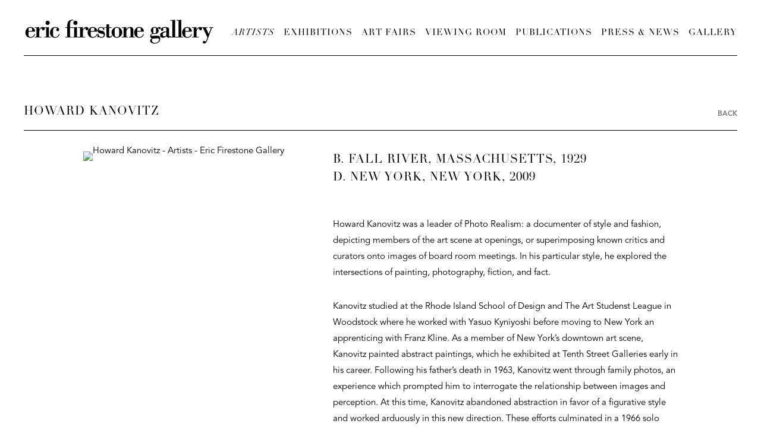

--- FILE ---
content_type: text/html; charset=UTF-8
request_url: https://www.ericfirestonegallery.com/artists/howard-kanovitz
body_size: 49519
content:
    <!DOCTYPE html>
    <html lang="en">
    <head>
        <meta charset='utf-8'>
        <meta content='width=device-width, initial-scale=1.0, user-scalable=yes' name='viewport'>

        
        <link rel="stylesheet" href="https://cdnjs.cloudflare.com/ajax/libs/Swiper/4.4.6/css/swiper.min.css"
              integrity="sha256-5l8WteQfd84Jq51ydHtcndbGRvgCVE3D0+s97yV4oms=" crossorigin="anonymous" />

                    <link rel="stylesheet" href="/build/basicLeftBase.bb0ae74c.css">

        
        
        
        
                    


<title>Howard Kanovitz - Artists - Eric Firestone Gallery</title>

    <link rel="shortcut icon" href="https://s3.amazonaws.com/files.collageplatform.com.prod/image_cache/favicon/application/5c8fedcea5aa2ccf708b4567/d341975c7b8bbad10a9bbf53b26967bd.png">




        
        <link rel="stylesheet" type="text/css" href="/style.6de0b5d987bbe43ca066fa6392a410e2.css"/>


        
            <script type="text/javascript">
        if (!location.hostname.match(/^www\./)) {
          if (['ericfirestonegallery.com'].indexOf(location.hostname) > -1) {
            location.href = location.href.replace(/^(https?:\/\/)/, '$1www.')
          }
        }
    </script>


        <script src="//ajax.googleapis.com/ajax/libs/jquery/1.11.2/jquery.min.js"></script>

        <script src="https://cdnjs.cloudflare.com/ajax/libs/Swiper/4.4.6/js/swiper.min.js"
                integrity="sha256-dl0WVCl8jXMBZfvnMeygnB0+bvqp5wBqqlZ8Wi95lLo=" crossorigin="anonymous"></script>

        <script src="https://cdnjs.cloudflare.com/ajax/libs/justifiedGallery/3.6.5/js/jquery.justifiedGallery.min.js"
                integrity="sha256-rhs3MvT999HOixvXXsaSNWtoiKOfAttIR2dM8QzeVWI=" crossorigin="anonymous"></script>

        <script>window.jQuery || document.write('<script src=\'/build/jquery.8548b367.js\'><\/script>');</script>

                    <script src="/build/runtime.d94b3b43.js"></script><script src="/build/jquery.8548b367.js"></script>
            <script src="/build/jquery.nicescroll.min.js.db5e58ee.js"></script>
            <script src="/build/jquery.lazyload.min.js.32226264.js"></script>
            <script src="/build/vendorJS.fffaa30c.js"></script>
        
        <script src="https://cdnjs.cloudflare.com/ajax/libs/jarallax/1.12.4/jarallax.min.js" integrity="sha512-XiIA4eXSY4R7seUKlpZAfPPNz4/2uzQ+ePFfimSk49Rtr/bBngfB6G/sE19ti/tf/pJ2trUbFigKXFZLedm4GQ==" crossorigin="anonymous" referrerpolicy="no-referrer"></script>

                    <script type="text/javascript">
                var langInUrl = false;
                var closeText = "Close";
                var zoomText = "Zoom";
            </script>
        
        <script type="text/javascript">
                        $(document).ready(function () {
                $('body>#supersized, body>#supersized-loader').remove();
            });
            var screens = {
        'featured-works': {
            masterType: 'imagewithdescription',
            configuration: ["enable_thumbnail_view"]
        },
    };
var frontendParams = {
    currentScreen: null,
};


        </script>

                    <script src="/build/headerCompiledJS.3b1cf68a.js"></script>
        
        
        <script src="/build/frontendBase.4818ec01.js"></script>

        
                    <!-- Global site tag (gtag.js) - Google Analytics -->
<script async src="https://www.googletagmanager.com/gtag/js?id=UA-166276131-1"></script>
<script>
  window.dataLayer = window.dataLayer || [];
  function gtag(){dataLayer.push(arguments);}
  gtag('js', new Date());

  gtag('config', 'UA-166276131-1');
</script>
        
        
                    <script type="text/javascript" src="/scripts.a9ae7d024aac326e5de7d8138680866c.js"></script>

                <script src="https://www.recaptcha.net/recaptcha/api.js?render=6LfIL6wZAAAAAPw-ECVAkdIFKn-8ZQe8-N_5kUe8"></script>
    </head>
    <body data-email-protected=""
          data-section-key="artists"
          data-section-id="581b86fd87aa2cd15c06d1c4"
         class="
            ada-compliance                        s-artists            detail-page            
        ">
                    <a href="#contentWrapper" id="skipToContent">Skip to content</a>
                <input type="hidden" value="" id="email-protected-header"/>
        <input type="hidden" value="" id="email-protected-description"/>
        <input type="hidden" value="First Name" id="email-protected-first-name-field-text"/>
        <input type="hidden" value="Last Name" id="email-protected-last-name-field-text"/>
        <input type="hidden" value="Email" id="email-protected-email-field-text"/>
        <input type="hidden" value="Subscribe" id="email-protected-subscribe-button-text"/>

                    <header class='main-header
                '>
                <div class='container'>
                    <a class='logo' href='/'><img itemprop="image" class="alt-standard" alt="Eric Firestone Gallery" src="https://s3.amazonaws.com/files.collageplatform.com.prod/application/5c8fedcea5aa2ccf708b4567/fb48a76f4381c2ed73a684e20fbc2a13.png" width="320"/></a><nav class='main'><a href="/artists/c/represented-artists" class="active">Artists</a><a href="/exhibitions">Exhibitions</a><a href="/art-fairs">Art Fairs</a><a href="https://viewingroom.ericfirestonegallery.com" target="_blank">Viewing Room</a><a href="/publications">Publications</a><a href="/press-news/c/press">Press &amp; News</a><a href="/gallery">Gallery</a></nav><nav class='languages'></nav><div class="mobile-menu-wrapper"><nav class='mobile'><a class="menu" href="#">Menu</a><div class="navlinks"><a href="/artists/c/represented-artists" class="active">Artists</a><a href="/exhibitions">Exhibitions</a><a href="/art-fairs">Art Fairs</a><a href="https://viewingroom.ericfirestonegallery.com" target="_blank">Viewing Room</a><a href="/publications">Publications</a><a href="/press-news/c/press">Press &amp; News</a><a href="/gallery">Gallery</a></div></nav></div>
                </div>
            </header>
                <div id="contentWrapper" tabindex="-1" class="contentWrapper">
                        


  
            <section id='biography'>
                                                                                            <div id='screen-biography'>
                    




                                                                        
<div class="container page-header-container"><header class="section-header divider page-header
                    
                                                            "><div class='item-header'><h1>Howard Kanovitz</h1></div><span class='links'><a href='/' class="link-back back-link back">Back</a></span></header></div>
                                                                            <div class='clearfix iterable text-one-column-with-image'>
                <div class='container'>
                                    <div class="image">
                                                                                                                                                    <img alt='Howard Kanovitz - Artists - Eric Firestone Gallery' itemprop="image"
                             src='https://static-assets.artlogic.net/w_500,h_500,c_limit/exhibit-e/5c8fedcea5aa2ccf708b4567/48a459ddd8b39f5c0e89884f89dcb1f9.jpeg'
                                                             >
                        <div class='caption'></div>
                                                                    </div>
                                        <div class='text paragraph-styling'>
                        <div class="container">
                                                    <p><u><em><strong>B. FALL RIVER, MASSACHUSETTS, 1929<br />
D. NEW YORK, NEW YORK, 2009</strong></em></u></p>

<p>Howard Kanovitz was a leader of Photo Realism: a documenter of style and fashion, depicting members of the art scene at openings, or superimposing known critics and curators onto images of board room meetings. In his particular style, he explored the intersections of painting, photography, fiction, and fact.</p>

<p>Kanovitz studied at the Rhode Island School of Design and The Art Studenst League in Woodstock where he worked with Yasuo Kyniyoshi before moving to New York an apprenticing with Franz Kline. As a member of New York&rsquo;s downtown art scene, Kanovitz painted abstract paintings, which he exhibited at Tenth Street Galleries early in his career. Following his father&rsquo;s death in 1963, Kanovitz went through family photos, an experience which prompted him to interrogate the relationship between images and perception. At this time, Kanovitz abandoned abstraction in favor of a figurative style and worked arduously in this new direction. These efforts culminated in a 1966 solo exhibition at the Jewish Museum, securing his place as a leader of Photo Realism among artists such as Larry Rivers, Alex Katz, and Chuck Close.</p>

<p>His photo based, representational paintings exhibited at the Jewish Museum show were the first to be called &ldquo;photo-realist&rdquo; and shocked many in the art community prompting a symposium which was held at the New York Studio School for &ldquo;downtown artists&rdquo; to weigh in on this perennial &ldquo;hot topic&rdquo;, newly addressed by one of their own.</p>
                        
                                                                                                    </div>
                    </div>
                </div>
            </div>
                                                            <div class='clearfix iterable text-one-column-with-image image-on-right'>
                <div class='container'>
                                    <div class="image">
                                                                                                                                                    <img alt='Howard Kanovitz - Artists - Eric Firestone Gallery' itemprop="image"
                             src='https://static-assets.artlogic.net/w_500,h_500,c_limit/exhibit-e/5c8fedcea5aa2ccf708b4567/5c580186e6157e53fc05093fede117fb.jpeg'
                                                             >
                        <div class='caption'></div>
                                                                    </div>
                                        <div class='text paragraph-styling'>
                        <div class="container">
                                                    <p>Kanovitz first began using airbrush in 1967, giving his paintings a feeling of photographic perfection. Cut out figures created using this precisionist technique were placed in the viewers space, often in front of Kanovitz&rsquo;s painted canvas depicting the luminaries of the art world of the time. This type of installation was the centerpiece in the first of several Waddell Gallery shows.</p>

<p>Kanovitz has been the subject of many solo museum shows internationally and his work is collected by institutions such as the Whitney Museum of American Art, Metropolitan Museum of Art, Tate Britain, London, and Museum Moderner Kunst, Vienna.</p>

<p>&nbsp;</p>

<p>&nbsp;</p>
                        
                                                                                                    </div>
                    </div>
                </div>
            </div>
                        </div>

                    </section>
                    <section id='featured-works'>
                                            

                        
<div id="multiple-slider-container"><div id="screen-featured-works"><div id="featured-works"><div class="container"><header class='section-header  divider '><div class="container"><h4>Images</h4><nav class='slider-features '><a class='featured-works ajax active-default                 active'
                   data-target="#slider-container"
                   data-view="slider"
                   data-screen="featured-works"
                   data-urls="/artists/howard-kanovitz/featured-works?view=slider"
                   href="/artists/howard-kanovitz/featured-works?view=slider"
                                                               
                                            data-lang-en="/artists/howard-kanovitz/featured-works?view=slider"
                        
                                   ><span>Featured Works</span></a><a class='ajax link-thumbnails'
                   data-target="#slider-container"
                   data-view="thumbnails"
                   data-screen="featured-works"
                   data-urls="/artists/howard-kanovitz/featured-works?view=thumbnails"
                    href="/artists/howard-kanovitz/featured-works?view=thumbnails"
                                                                
                                            data-lang-en="/artists/howard-kanovitz/featured-works?view=thumbnails"
                        
                ><span>Thumbnails</span></a></nav></div></header></div><div id='slider-container'>
 
                        <div id='screen-featured-works' >
                    
            
                            <div class='container
                    '>
            
                                        <div id='featured-works-container'>
            <div class='
                slider                                 full-slider
                
                                '
                            >

            
                            <div data-screen="featured-works"
     class='fader-items
     
               bx-preload
          '
    >
                                                                                            <div class='slide'>
    <div class="slide-wrapper">
    
                            <figure class="">
                <img
        class='
            enlarge                                    bx-image        '
                                                data-href="/artists/howard-kanovitz/featured-works?view=enlarge"
                            data-slide='1'
        data-src='https://static-assets.artlogic.net/w_1600,h_960,c_limit/exhibit-e/5c8fedcea5aa2ccf708b4567/d3b8cf6a880dd75226ff023e081b0dfc.png'        data-enlarge='https://static-assets.artlogic.net/w_2400,h_2400,c_limit/exhibit-e/5c8fedcea5aa2ccf708b4567/d3b8cf6a880dd75226ff023e081b0dfc.png'                alt='Howard Kanovitz, The Drinks, 1966'
        tabindex="0"        >
            </figure>
        
        <figcaption>
            <p class="artwork-artistname">Howard Kanovitz</p>

<p class="artwork-title">The Drinks<span class="artwork-year">, 1966</span></p>

<p>liquitex polymer acrylic on canvas</p>

<p>34h x 44w in<br />
86.36h x 111.76w cm</p>
                                                    <div class="links">
                                                                <a class="inquire"
   data-href="/artists/howard-kanovitz/featured-works?view=inquire&amp;image=5f1481153ac13854213d24cb&amp;sliderName=featured-works&amp;sliderPosition=1" href="#">
    Inquire
</a>

                                    </div>
                    </figcaption>
            </div>
</div>
                                                                                                <div class='slide'>
    <div class="slide-wrapper">
    
                            <figure class="">
                <img
        class='
            enlarge                                    bx-image        '
                                                data-href="/artists/howard-kanovitz/featured-works?view=enlarge"
                            data-slide='2'
        data-src='https://static-assets.artlogic.net/w_1600,h_960,c_limit/exhibit-e/5c8fedcea5aa2ccf708b4567/45ec89859550efb01cab3ee447ff94ad.jpeg'        data-enlarge='https://static-assets.artlogic.net/w_2400,h_2400,c_limit/exhibit-e/5c8fedcea5aa2ccf708b4567/45ec89859550efb01cab3ee447ff94ad.jpeg'                alt='Howard Kanovitz, Nude Greek, 1965'
        tabindex="0"        >
            </figure>
        
        <figcaption>
            <p class="artwork-artistname">Howard Kanovitz</p>

<p class="artwork-title">Nude Greek<span class="artwork-year">, 1965</span></p>

<p>acrylic on linen</p>

<p>62h x 38w in<br />
157.48h x 96.52w cm</p>

<p>HKA006</p>
                                                    <div class="links">
                                                                <a class="inquire"
   data-href="/artists/howard-kanovitz/featured-works?view=inquire&amp;image=5cc4b39d4cd75020631699f2&amp;sliderName=featured-works&amp;sliderPosition=1" href="#">
    Inquire
</a>

                                    </div>
                    </figcaption>
            </div>
</div>
                                                                                                <div class='slide'>
    <div class="slide-wrapper">
    
                            <figure class="">
                <img
        class='
            enlarge                                    bx-image        '
                                                data-href="/artists/howard-kanovitz/featured-works?view=enlarge"
                            data-slide='3'
        data-src='https://static-assets.artlogic.net/w_1600,h_960,c_limit/exhibit-e/5c8fedcea5aa2ccf708b4567/2671b8e01f11392257c1685285b77e72.jpeg'        data-enlarge='https://static-assets.artlogic.net/w_2400,h_2400,c_limit/exhibit-e/5c8fedcea5aa2ccf708b4567/2671b8e01f11392257c1685285b77e72.jpeg'                alt='Howard Kanovitz, Black &amp;amp;amp; White Dog, 1965-66'
        tabindex="0"        >
            </figure>
        
        <figcaption>
            <p class="artwork-artistname">Howard Kanovitz</p>

<p class="artwork-title">Black &amp; White Dog<span class="artwork-year">, 1965-66</span></p>

<p>acrylic on canvas</p>

<p>65 1/4h x 51 1/4w in<br />
165.74h x 130.18w cm</p>

<p>HKA058</p>
                                                    <div class="links">
                                                                <a class="inquire"
   data-href="/artists/howard-kanovitz/featured-works?view=inquire&amp;image=5ff624a8de536c59473f6562&amp;sliderName=featured-works&amp;sliderPosition=1" href="#">
    Inquire
</a>

                                    </div>
                    </figcaption>
            </div>
</div>
                                                                                                <div class='slide'>
    <div class="slide-wrapper">
    
                            <figure class="">
                <img
        class='
            enlarge                                    bx-image        '
                                                data-href="/artists/howard-kanovitz/featured-works?view=enlarge"
                            data-slide='4'
        data-src='https://static-assets.artlogic.net/w_3200,h_1920,c_limit/exhibit-e/5c8fedcea5aa2ccf708b4567/1d5afa7bccea40802fb61d2de59158d8.jpeg'        data-srcset="https://static-assets.artlogic.net/w_1600,h_960,c_limit/exhibit-e/5c8fedcea5aa2ccf708b4567/1d5afa7bccea40802fb61d2de59158d8.jpeg 1x, https://static-assets.artlogic.net/w_3200,h_1920,c_limit/exhibit-e/5c8fedcea5aa2ccf708b4567/1d5afa7bccea40802fb61d2de59158d8.jpeg 2x"        data-enlarge='https://static-assets.artlogic.net/w_2400,h_2400,c_limit/exhibit-e/5c8fedcea5aa2ccf708b4567/1d5afa7bccea40802fb61d2de59158d8.jpeg'                alt='Howard Kanovitz, Three Mile Harbor, 1990'
        tabindex="0"        >
            </figure>
        
        <figcaption>
            <p class="artwork-artistname">Howard Kanovitz</p>

<p class="artwork-title">Three Mile Harbor<span class="artwork-year">, 1990</span></p>

<p>acrylic on canvas board and wood construction</p>

<p>32 1/4h x 34 1/4w x 3 1/2d in<br />
81.92h x 87w x 8.89d cm</p>

<p>HKA061</p>
                                                    <div class="links">
                                                                <a class="inquire"
   data-href="/artists/howard-kanovitz/featured-works?view=inquire&amp;image=5cc4b39d4cd75020631699e4&amp;sliderName=featured-works&amp;sliderPosition=1" href="#">
    Inquire
</a>

                                    </div>
                    </figcaption>
            </div>
</div>
                                                                                                <div class='slide'>
    <div class="slide-wrapper">
    
                            <figure class="">
                <img
        class='
            enlarge                                    bx-image        '
                                                data-href="/artists/howard-kanovitz/featured-works?view=enlarge"
                            data-slide='5'
        data-src='https://static-assets.artlogic.net/w_1600,h_960,c_limit/exhibit-e/5c8fedcea5aa2ccf708b4567/fcee01d1062170a488934863116334d7.jpeg'        data-enlarge='https://static-assets.artlogic.net/w_2400,h_2400,c_limit/exhibit-e/5c8fedcea5aa2ccf708b4567/fcee01d1062170a488934863116334d7.jpeg'                alt='Howard Kanovitz, Untitled (Study for Women on Sofa), 1977'
        tabindex="0"        >
            </figure>
        
        <figcaption>
            <p class="artwork-artistname">Howard Kanovitz</p>

<p class="artwork-title">Untitled (Study for Women on Sofa)<span class="artwork-year">, 1977</span></p>

<p>pastel and collage on paper</p>

<p>19 3/4h x 25 1/2w in<br />
50.17h x 64.77w cm</p>
                                                    <div class="links">
                                                                <a class="inquire"
   data-href="/artists/howard-kanovitz/featured-works?view=inquire&amp;image=5f1481153ac13854213d24c9&amp;sliderName=featured-works&amp;sliderPosition=1" href="#">
    Inquire
</a>

                                    </div>
                    </figcaption>
            </div>
</div>
                                                                                                <div class='slide'>
    <div class="slide-wrapper">
    
                            <figure class="">
                <img
        class='
            enlarge                                    bx-image        '
                                                data-href="/artists/howard-kanovitz/featured-works?view=enlarge"
                            data-slide='6'
        data-src='https://static-assets.artlogic.net/w_1600,h_960,c_limit/exhibit-e/5c8fedcea5aa2ccf708b4567/033f3eee05475781c09720a21792c6a4.jpeg'        data-enlarge='https://static-assets.artlogic.net/w_2400,h_2400,c_limit/exhibit-e/5c8fedcea5aa2ccf708b4567/033f3eee05475781c09720a21792c6a4.jpeg'                alt='Howard Kanovitz, The Bather, 1964'
        tabindex="0"        >
            </figure>
        
        <figcaption>
            <p class="artwork-artistname">Howard Kanovitz</p>

<p class="artwork-title">The Bather<span class="artwork-year">, 1964</span></p>

<p>acrylic on canvas</p>

<p>36h x 30 1/8w in<br />
91.44h x 76.52w cm</p>

<p>HKA063</p>
                                                    <div class="links">
                                                                <a class="inquire"
   data-href="/artists/howard-kanovitz/featured-works?view=inquire&amp;image=5cc4b39d4cd75020631699e2&amp;sliderName=featured-works&amp;sliderPosition=1" href="#">
    Inquire
</a>

                                    </div>
                    </figcaption>
            </div>
</div>
                                                                                                <div class='slide'>
    <div class="slide-wrapper">
    
                            <figure class="">
                <img
        class='
            enlarge                                    bx-image        '
                                                data-href="/artists/howard-kanovitz/featured-works?view=enlarge"
                            data-slide='7'
        data-src='https://static-assets.artlogic.net/w_1600,h_960,c_limit/exhibit-e/5c8fedcea5aa2ccf708b4567/6b3ef1681192a62d6b973d8811d32434.JPG'        data-enlarge='https://static-assets.artlogic.net/w_2400,h_2400,c_limit/exhibit-e/5c8fedcea5aa2ccf708b4567/6b3ef1681192a62d6b973d8811d32434.JPG'                alt='Howard Kanovitz, #33 Wolf Johnson, 1969'
        tabindex="0"        >
            </figure>
        
        <figcaption>
            <p class="artwork-artistname">Howard Kanovitz</p>

<p class="artwork-title">#33 Wolf Johnson<span class="artwork-year">, 1969</span></p>

<p>polymer acrylic on homosote</p>

<p>53 3/4h x 16 3/4w in<br />
136.53h x 42.55w cm</p>

<p>HKA030</p>
                                                    <div class="links">
                                                                <a class="inquire"
   data-href="/artists/howard-kanovitz/featured-works?view=inquire&amp;image=5cc4b39d4cd75020631699ec&amp;sliderName=featured-works&amp;sliderPosition=1" href="#">
    Inquire
</a>

                                    </div>
                    </figcaption>
            </div>
</div>
                                                                                                <div class='slide'>
    <div class="slide-wrapper">
    
                            <figure class="">
                <img
        class='
            enlarge                                    bx-image        '
                                                data-href="/artists/howard-kanovitz/featured-works?view=enlarge"
                            data-slide='8'
        data-src='https://static-assets.artlogic.net/w_1600,h_960,c_limit/exhibit-e/5c8fedcea5aa2ccf708b4567/6b8ed61d2f6890999e32096e70cd0547.jpg'        data-enlarge='https://static-assets.artlogic.net/w_2400,h_2400,c_limit/exhibit-e/5c8fedcea5aa2ccf708b4567/6b8ed61d2f6890999e32096e70cd0547.jpg'                alt='Howard Kanovitz, &amp;#039;Pistol&amp;#039; Pete Maravich, 1969'
        tabindex="0"        >
            </figure>
        
        <figcaption>
            <p class="artwork-artistname">Howard Kanovitz</p>

<p class="artwork-title">&#39;Pistol&#39; Pete Maravich<span class="artwork-year">, 1969</span></p>

<p>laminated canvas on wood and acrylic</p>

<p>80 in height, including pedestal</p>

<p>HKA032</p>
                                                    <div class="links">
                                                                <a class="inquire"
   data-href="/artists/howard-kanovitz/featured-works?view=inquire&amp;image=5cc4b39d4cd75020631699ea&amp;sliderName=featured-works&amp;sliderPosition=1" href="#">
    Inquire
</a>

                                    </div>
                    </figcaption>
            </div>
</div>
                                                                                                <div class='slide'>
    <div class="slide-wrapper">
    
                            <figure class="">
                <img
        class='
            enlarge                                    bx-image        '
                                                data-href="/artists/howard-kanovitz/featured-works?view=enlarge"
                            data-slide='9'
        data-src='https://static-assets.artlogic.net/w_1600,h_960,c_limit/exhibit-e/5c8fedcea5aa2ccf708b4567/f662d6d0a7d39f04bdf54ef40994345b.png'        data-enlarge='https://static-assets.artlogic.net/w_2400,h_2400,c_limit/exhibit-e/5c8fedcea5aa2ccf708b4567/f662d6d0a7d39f04bdf54ef40994345b.png'                alt='Howard Kanovitz, Mike Maloy, 1969'
        tabindex="0"        >
            </figure>
        
        <figcaption>
            <p class="artwork-artistname">Howard Kanovitz</p>

<p class="artwork-title">Mike Maloy<span class="artwork-year">, 1969</span></p>

<p>laminated canvas on wood and acrylic</p>

<p>80 in height, including pedestal</p>

<p>HKA033</p>
                                                    <div class="links">
                                                                <a class="inquire"
   data-href="/artists/howard-kanovitz/featured-works?view=inquire&amp;image=5cc4b39d4cd75020631699e8&amp;sliderName=featured-works&amp;sliderPosition=1" href="#">
    Inquire
</a>

                                    </div>
                    </figcaption>
            </div>
</div>
                                                                                                <div class='slide'>
    <div class="slide-wrapper">
    
                            <figure class="">
                <img
        class='
            enlarge                                    bx-image        '
                                                data-href="/artists/howard-kanovitz/featured-works?view=enlarge"
                            data-slide='10'
        data-src='https://static-assets.artlogic.net/w_1600,h_960,c_limit/exhibit-e/5c8fedcea5aa2ccf708b4567/108ea5f648097291794391e2a55e8ce3.png'        data-enlarge='https://static-assets.artlogic.net/w_2400,h_2400,c_limit/exhibit-e/5c8fedcea5aa2ccf708b4567/108ea5f648097291794391e2a55e8ce3.png'                alt='Howard Kanovitz, Rick Mount, 1969'
        tabindex="0"        >
            </figure>
        
        <figcaption>
            <p class="artwork-artistname">Howard Kanovitz</p>

<p class="artwork-title">Rick Mount<span class="artwork-year">, 1969</span></p>

<p>laminated canvas on wood and acrylic</p>

<p>80 in height, including pedestal</p>

<p>HKA034</p>
                                                    <div class="links">
                                                                <a class="inquire"
   data-href="/artists/howard-kanovitz/featured-works?view=inquire&amp;image=5cc4b39d4cd75020631699e6&amp;sliderName=featured-works&amp;sliderPosition=1" href="#">
    Inquire
</a>

                                    </div>
                    </figcaption>
            </div>
</div>
                </div>
            
                        </div>
            </div>
                    </div>
        
                </div>
    
        </div>
</div>
</div>
</div>



                                    </section>
                    <section id='associations'>
                                        <div class='associations fixed-font'>
                                                                <div id="related-exhibitions">
                        <div id='exhibitions' class="associations">
                                                                                                                                                                                        <div class="associations ">

    
        
        
                                                                    
                    
<div id="exhibitions-grid" class='grid-container custom-grid-container custom-grid'>
            





<div class="container "><header class="section-header divider
                    custom-grid
                                                            "><h4>Exhibitions</h4></header></div>
    
    <div id="" class='container fixed-font custom-grid'><div class='entry'>
                                                                        <a href='/exhibitions/loft-generation-painting-in-new-york-1960s-80s'>
                                                                <div class="placeholder">
                        <div class="image">
                                                            <img itemprop="image"  alt='Loft Generation: Painting in New York, 1960s–80s'
                                     src='https://static-assets.artlogic.net/w_600,h_460,c_lfill/exhibit-e/5c8fedcea5aa2ccf708b4567/9cf4bf9773851db2e8ff82991ff1426b.jpeg' srcset="https://static-assets.artlogic.net/w_300,h_230,c_lfill/exhibit-e/5c8fedcea5aa2ccf708b4567/9cf4bf9773851db2e8ff82991ff1426b.jpeg 1x, https://static-assets.artlogic.net/w_600,h_460,c_lfill/exhibit-e/5c8fedcea5aa2ccf708b4567/9cf4bf9773851db2e8ff82991ff1426b.jpeg 2x"
                                     class="rollover-image-out">
                                                                                    </div>
                    </div>
                                                                                                                                                                                                                                                                                                                        <div class="titles" data-categories="New York City">
                    <div class="title">Loft Generation: Painting in New York, 1960s–80s</div>

                    
                                            <span class="subtitle">40 Great Jones Street | New York, NY</span>
                                                                                                                            <span class="date">
                                March 22 – April 27, 2024
                            </span>
                                                                                                                                                                                                                                                                                                                                                                            </div>
                                                                                                                                                                                                                </a>                                                                                        </div><div class='entry'>
                                                                        <a href='/exhibitions/13-american-artists-a-celebration-of-historic-work'>
                                                                <div class="placeholder">
                        <div class="image">
                                                            <img itemprop="image"  alt='13 American Artists: A Celebration of Historic Work'
                                     src='https://static-assets.artlogic.net/w_600,h_460,c_lfill/exhibit-e/5c8fedcea5aa2ccf708b4567/5b7f8ff1d6a907f667079b03403e373f.jpeg' srcset="https://static-assets.artlogic.net/w_300,h_230,c_lfill/exhibit-e/5c8fedcea5aa2ccf708b4567/5b7f8ff1d6a907f667079b03403e373f.jpeg 1x, https://static-assets.artlogic.net/w_600,h_460,c_lfill/exhibit-e/5c8fedcea5aa2ccf708b4567/5b7f8ff1d6a907f667079b03403e373f.jpeg 2x"
                                     class="rollover-image-out">
                                                                                    </div>
                    </div>
                                                                                                                                                                                                                                                                                                                        <div class="titles" data-categories="New York City">
                    <div class="title">13 American Artists: A Celebration of Historic Work</div>

                    
                                            <span class="subtitle"></span>
                        <span
                                class="subtitle subtitle2">40 Great Jones Street | New York, NY</span>                                                                                                    <span class="date">
                                April 29 – July 17, 2021
                            </span>
                                                                                                                                                                                                                                                                                                                                                                            </div>
                                                                                                                                                                                                                </a>                                                                                        </div><div class='entry'>
                                                                        <a href='/exhibitions/go-figure'>
                                                                <div class="placeholder">
                        <div class="image">
                                                            <img itemprop="image"  alt='Go Figure!'
                                     src='https://static-assets.artlogic.net/w_600,h_460,c_lfill/exhibit-e/5c8fedcea5aa2ccf708b4567/1ef3ff9780a9075c74e322886c77ed55.jpeg' srcset="https://static-assets.artlogic.net/w_300,h_230,c_lfill/exhibit-e/5c8fedcea5aa2ccf708b4567/1ef3ff9780a9075c74e322886c77ed55.jpeg 1x, https://static-assets.artlogic.net/w_600,h_460,c_lfill/exhibit-e/5c8fedcea5aa2ccf708b4567/1ef3ff9780a9075c74e322886c77ed55.jpeg 2x"
                                     class="rollover-image-out">
                                                                                    </div>
                    </div>
                                                                                                                                                                                                                                                                                                                        <div class="titles" data-categories="East Hampton">
                    <div class="title">Go Figure!</div>

                    
                                            <span class="subtitle">Curated by Beth Rudin DeWoody</span>
                        <span
                                class="subtitle subtitle2">Eric Firestone Gallery | East Hampton, NY</span>                                                                                                    <span class="date">
                                May 25 – June 22, 2019
                            </span>
                                                                                                                                                                                                                                                                                                                                                                            </div>
                                                                                                                                                                                                                </a>                                                                                        </div><div class='entry'>
                                                                        <a href='/exhibitions/montauk-highway-ii-postwar-abstraction-in-the-hamptons'>
                                                                <div class="placeholder">
                        <div class="image">
                                                            <img itemprop="image"  alt='Montauk Highway II: Postwar Abstraction in the Hamptons'
                                     src='https://static-assets.artlogic.net/w_600,h_460,c_lfill/exhibit-e/5c8fedcea5aa2ccf708b4567/5604a82ddb36fa7a3d937e601092dd0f.jpeg' srcset="https://static-assets.artlogic.net/w_300,h_230,c_lfill/exhibit-e/5c8fedcea5aa2ccf708b4567/5604a82ddb36fa7a3d937e601092dd0f.jpeg 1x, https://static-assets.artlogic.net/w_600,h_460,c_lfill/exhibit-e/5c8fedcea5aa2ccf708b4567/5604a82ddb36fa7a3d937e601092dd0f.jpeg 2x"
                                     class="rollover-image-out">
                                                                                    </div>
                    </div>
                                                                                                                                                                                                                                                                                                                        <div class="titles" data-categories="East Hampton">
                    <div class="title">Montauk Highway II: Postwar Abstraction in the Hamptons</div>

                    
                                            <span class="subtitle">Eric Firestone Gallery | East Hampton, NY</span>
                                                                                                                            <span class="date">
                                August 4 – September 23, 2018
                            </span>
                                                                                                                                                                                                                                                                                                                                                                            </div>
                                                                                                                                                                                                                </a>                                                                                        </div><div class='entry'>
                                                                        <a href='/exhibitions/season-opener'>
                                                                <div class="placeholder">
                        <div class="image">
                                                            <img itemprop="image"  alt='Season Opener'
                                     src='https://static-assets.artlogic.net/w_600,h_460,c_lfill/exhibit-e/5c8fedcea5aa2ccf708b4567/a66ab9b1023e25a95b0b15dc69f7dc86.jpeg' srcset="https://static-assets.artlogic.net/w_300,h_230,c_lfill/exhibit-e/5c8fedcea5aa2ccf708b4567/a66ab9b1023e25a95b0b15dc69f7dc86.jpeg 1x, https://static-assets.artlogic.net/w_600,h_460,c_lfill/exhibit-e/5c8fedcea5aa2ccf708b4567/a66ab9b1023e25a95b0b15dc69f7dc86.jpeg 2x"
                                     class="rollover-image-out">
                                                                                    </div>
                    </div>
                                                                                                                                                                                                                                                                                                                        <div class="titles" data-categories="East Hampton">
                    <div class="title">Season Opener</div>

                    
                                            <span class="subtitle">Eric Firestone Gallery | East Hampton, NY</span>
                                                                                                                            <span class="date">
                                May 26 – June 18, 2017
                            </span>
                                                                                                                                                                                                                                                                                                                                                                            </div>
                                                                                                                                                                                                                </a>                                                                                        </div></div>
</div>
    

</div>
                        </div>
                    </div>
                                                                                <div id="related-news">
                        <div id='news' class="associations centered">
                                                                                                                                                                                        <div class="associations">
            <div id="news-list" class='list-container'>
    





<div class="container "><header class="section-header divider
                    
                                                            "><h4>Press &amp; News</h4></header></div>
<div class='news container'><div class="list " id=""><div class='entry '><div class="container"><div class="thumbnail"><a href='/press-news/the-new-york-times8'><img itemprop="image" alt='The New York Times'
                                 src='https://static-assets.artlogic.net/w_600,h_460,c_limit/exhibit-e/5c8fedcea5aa2ccf708b4567/95fae6df4c1c41476669be74408f352f.jpeg'
                                 srcset="https://static-assets.artlogic.net/w_300,h_230,c_limit/exhibit-e/5c8fedcea5aa2ccf708b4567/95fae6df4c1c41476669be74408f352f.jpeg 1x, https://static-assets.artlogic.net/w_600,h_460,c_limit/exhibit-e/5c8fedcea5aa2ccf708b4567/95fae6df4c1c41476669be74408f352f.jpeg 2x" ></a></div><div class='info'><h1><a href='/press-news/the-new-york-times8'>
                                                The New York Times
                        </a></h1><h2>Howard Kanovitz, 79, Who Recreated the Real, Dies by Bruce Weber</h2><h3>February 2009</h3><div class='summary paragraph-styling'><p>Howard Kanovitz, a pioneer of the Photo Realism style of painting, which emerged in the 1960s as a reaction against abstraction in general and Abstract Expressionism in particular, died last Monday in Manhattan. He was 79 and lived in Southampton, N.Y.</p></div><div class='links in-text'></div></div></div></div><div class='entry '><div class="container"><div class="thumbnail"><a href='/press-news/the-village-voice'><img itemprop="image" alt='The Village Voice'
                                 src='https://static-assets.artlogic.net/w_600,h_460,c_limit/exhibit-e/5c8fedcea5aa2ccf708b4567/ccb8732e689203d2078bb9b2a35da7f4.jpeg'
                                 srcset="https://static-assets.artlogic.net/w_300,h_230,c_limit/exhibit-e/5c8fedcea5aa2ccf708b4567/ccb8732e689203d2078bb9b2a35da7f4.jpeg 1x, https://static-assets.artlogic.net/w_600,h_460,c_limit/exhibit-e/5c8fedcea5aa2ccf708b4567/ccb8732e689203d2078bb9b2a35da7f4.jpeg 2x" ></a></div><div class='info'><h1><a href='/press-news/the-village-voice'>
                                                The Village Voice
                        </a></h1><h2>Starting Over by Peter Schjeldahl</h2><h3>September 22, 1966</h3><div class='summary paragraph-styling'><p>Howard Kanovitz, like dozens of other paint-intoxicated younger artists, was just beginning to show the results of a long apprenticeship to the master of Action Painting. His generation was a casualty of sudden, messy rectiication of public taste to include Pop and &ldquo;Systemic&rdquo; art &ndash; and of its hysterical aftermath. Not all of the young Expressionists kept their personal balance through this cruel second obscurity; not all of them survived bitterness and self-doubt to start over and to rise again. Which helps explain the peculiar triumphantness of Kanovitz&rsquo;s current exhibition at the Jewish Museum, his first show in four years, because he has done IT with such power, resourcefulness and charm.</p></div><div class='links in-text'></div></div></div></div></div></div></div>

</div>
                        </div>
                    </div>
                                    </div>
    
                    </section>
        

                    </div>
        
<footer class="divider show4col"><div class="container clearfix"><div class='divider'></div><div class='footer-cols'><div class="footer-col1"><p>40 Great Jones Street<br />
New York, New York 10012<br />
Tue&ndash;Sat | 10AM&ndash;6PM<br />
T: 646.998.3727</p></div><div class="footer-col2"><p>4 Great Jones Street, No. 3<br />
New York, New York 10012<br />
Tue&ndash;Sat | By Appointment<br />
T: 917.324.3386</p></div><div class="footer-col3"><p>4 Newtown Lane<br />
East Hampton, New York 11937<br />
Mon&ndash;Sat | 10AM&ndash;6PM<br />
Sun | 10AM&ndash;5PM<br />
T: 631.604.2386</p></div><div class="footer-col4"><p><em>The Garage</em> | 62 Newtown Lane<br />
East Hampton, New York 11937<br />
By Appointment&nbsp;<br />
T: 631.527.7848</p></div></div><div class="footer-social"><a href="https://artdealers.org/gallery/eric-firestone-gallery" target="_blank"><img itemprop="image" src="https://static-assets.artlogic.net/w_200,h_50,c_limit/exhibit-e/5c8fedcea5aa2ccf708b4567/f3ac77efb2a28c9c4f6edac8212c2946.png" alt=""/></a><a href="https://www.instagram.com/ericfirestonegallery/?hl=en" target="_blank"><img itemprop="image" src="https://static-assets.artlogic.net/w_200,h_50,c_limit/exhibit-e/5c8fedcea5aa2ccf708b4567/79cac51eb82dffe03980261e4a8f96fc.png" alt="Follow us on Instagram"/></a></div><span><a href="/site-index" class="footer-siteindex">Site Index</a></span></div></footer>
            <a id="backToTop" href="#top" >Back To Top</a>
            </body>
    </html>


--- FILE ---
content_type: text/css; charset=UTF-8
request_url: https://www.ericfirestonegallery.com/style.6de0b5d987bbe43ca066fa6392a410e2.css
body_size: 53694
content:

.container {
    max-width: 1300px;
}

                        
    
    

    


.custom-grid .entry {
    width: 23.076923076923%;
    margin-right: 2.5641025641026%;
    margin-bottom: 60px;
    display: inline-block;
    vertical-align: top;
}


.custom-grid .entry:nth-child(4n+4) {
    margin-right: 0;
} 

.custom-grid .entry .placeholder {
    padding-top: 76.666666666667%;
    background: inherit;
}

.custom-grid .entry .placeholder .image img {
    max-height: 100%;
    max-width: 100%;
        padding: 0;
        position: absolute;
    top: auto;
    right: auto;
    bottom: 0;
    left: 0;    
    
}


                                            
    


    


.custom-grid-homepage-news .entry {
    width: 31.230769230769%;
    margin-right: 3.1538461538462%;
    margin-bottom: 60px;
    display: inline-block;
    vertical-align: top;
}


.custom-grid-homepage-news .entry:nth-child(3n+3) {
    margin-right: 0;
} 

.custom-grid-homepage-news .entry .placeholder {
    padding-top: 68.965517241379%;
    background: inherit;
}

.custom-grid-homepage-news .entry .placeholder .image img {
    max-height: 100%;
    max-width: 100%;
        padding: 0;
        position: absolute;
    top: auto;
    right: auto;
    bottom: 0;
    left: 0;    
    
}


                                                                                                                                                            
    


    


.custom-grid-publications .entry {
    width: 31.230769230769%;
    margin-right: 3.1538461538462%;
    margin-bottom: 60px;
    display: inline-block;
    vertical-align: top;
}


.custom-grid-publications .entry:nth-child(3n+3) {
    margin-right: 0;
} 

.custom-grid-publications .entry .placeholder {
    padding-top: 100%;
    background: inherit;
}

.custom-grid-publications .entry .placeholder .image img {
    max-height: 100%;
    max-width: 100%;
        padding: 0;
        position: absolute;
    top: auto;
    right: auto;
    bottom: 0;
    left: 0;    
    
}


                                                                                            
    


    


.custom-grid-press .entry {
    width: 23.076923076923%;
    margin-right: 2.5641025641026%;
    margin-bottom: 60px;
    display: inline-block;
    vertical-align: top;
}


.custom-grid-press .entry:nth-child(4n+4) {
    margin-right: 0;
} 

.custom-grid-press .entry .placeholder {
    padding-top: 76.666666666667%;
    background: inherit;
}

.custom-grid-press .entry .placeholder .image img {
    max-height: 100%;
    max-width: 100%;
        padding: 0;
        position: absolute;
    top: auto;
    right: auto;
    bottom: 0;
    left: 0;    
    
}


                                                                                                                                                                                                                    
    
    
    
    

@media all and (max-width: 768px) {

.custom-grid .entry {
    width: 30.769230769231%;
    margin-right: 3.8461538461538%;
    margin-bottom: 60px;
    display: inline-block;
    vertical-align: top;
}

        .custom-grid .entry:nth-child(4n+4){
        margin-right: 3.8461538461538%;
    }
        .custom-grid .entry:nth-child(3n+3){
        margin-right: 3.8461538461538%;
    }
        .custom-grid .entry:nth-child(2n+2){
        margin-right: 3.8461538461538%;
    }
        .custom-grid .entry:nth-child(2n+2){
        margin-right: 3.8461538461538%;
    }
        

.custom-grid .entry:nth-child(3n+3) {
    margin-right: 0;
} 

.custom-grid .entry .placeholder {
    padding-top: 76.666666666667%;
    background: inherit;
}

.custom-grid .entry .placeholder .image img {
    max-height: 100%;
    max-width: 100%;
        padding: 0;
        position: absolute;
    top: auto;
    right: auto;
    bottom: 0;
    left: 0;    
    
}

}

                                            
    

    
    

@media all and (max-width: 768px) {

.custom-grid-homepage-news .entry {
    width: 46.846153846154%;
    margin-right: 6.3076923076923%;
    margin-bottom: 60px;
    display: inline-block;
    vertical-align: top;
}

        .custom-grid-homepage-news .entry:nth-child(3n+3){
        margin-right: 6.3076923076923%;
    }
        .custom-grid-homepage-news .entry:nth-child(2n+2){
        margin-right: 6.3076923076923%;
    }
        .custom-grid-homepage-news .entry:nth-child(2n+2){
        margin-right: 6.3076923076923%;
    }
        .custom-grid-homepage-news .entry:nth-child(2n+2){
        margin-right: 6.3076923076923%;
    }
        

.custom-grid-homepage-news .entry:nth-child(2n+2) {
    margin-right: 0;
} 

.custom-grid-homepage-news .entry .placeholder {
    padding-top: 68.965517241379%;
    background: inherit;
}

.custom-grid-homepage-news .entry .placeholder .image img {
    max-height: 100%;
    max-width: 100%;
        padding: 0;
        position: absolute;
    top: auto;
    right: auto;
    bottom: 0;
    left: 0;    
    
}

}

                                                                                                                                                            
    

    
    

@media all and (max-width: 768px) {

.custom-grid-publications .entry {
    width: 46.846153846154%;
    margin-right: 6.3076923076923%;
    margin-bottom: 60px;
    display: inline-block;
    vertical-align: top;
}

        .custom-grid-publications .entry:nth-child(3n+3){
        margin-right: 6.3076923076923%;
    }
        .custom-grid-publications .entry:nth-child(2n+2){
        margin-right: 6.3076923076923%;
    }
        .custom-grid-publications .entry:nth-child(1n+1){
        margin-right: 6.3076923076923%;
    }
        .custom-grid-publications .entry:nth-child(1n+1){
        margin-right: 6.3076923076923%;
    }
        

.custom-grid-publications .entry:nth-child(2n+2) {
    margin-right: 0;
} 

.custom-grid-publications .entry .placeholder {
    padding-top: 100%;
    background: inherit;
}

.custom-grid-publications .entry .placeholder .image img {
    max-height: 100%;
    max-width: 100%;
        padding: 0;
        position: absolute;
    top: auto;
    right: auto;
    bottom: 0;
    left: 0;    
    
}

}

                                                                                            
    

    
    

@media all and (max-width: 768px) {

.custom-grid-press .entry {
    width: 30.769230769231%;
    margin-right: 3.8461538461538%;
    margin-bottom: 60px;
    display: inline-block;
    vertical-align: top;
}

        .custom-grid-press .entry:nth-child(4n+4){
        margin-right: 3.8461538461538%;
    }
        .custom-grid-press .entry:nth-child(3n+3){
        margin-right: 3.8461538461538%;
    }
        .custom-grid-press .entry:nth-child(1n+1){
        margin-right: 3.8461538461538%;
    }
        .custom-grid-press .entry:nth-child(1n+1){
        margin-right: 3.8461538461538%;
    }
        

.custom-grid-press .entry:nth-child(3n+3) {
    margin-right: 0;
} 

.custom-grid-press .entry .placeholder {
    padding-top: 76.666666666667%;
    background: inherit;
}

.custom-grid-press .entry .placeholder .image img {
    max-height: 100%;
    max-width: 100%;
        padding: 0;
        position: absolute;
    top: auto;
    right: auto;
    bottom: 0;
    left: 0;    
    
}

}

                                                                                                                                                                                                                    
    
    
    
    

@media all and (max-width: 600px) {

.custom-grid .entry {
    width: 46.153846153846%;
    margin-right: 7.6923076923077%;
    margin-bottom: 60px;
    display: inline-block;
    vertical-align: top;
}

        .custom-grid .entry:nth-child(4n+4){
        margin-right: 7.6923076923077%;
    }
        .custom-grid .entry:nth-child(3n+3){
        margin-right: 7.6923076923077%;
    }
        .custom-grid .entry:nth-child(2n+2){
        margin-right: 7.6923076923077%;
    }
        .custom-grid .entry:nth-child(2n+2){
        margin-right: 7.6923076923077%;
    }
        

.custom-grid .entry:nth-child(2n+2) {
    margin-right: 0;
} 

.custom-grid .entry .placeholder {
    padding-top: 76.666666666667%;
    background: inherit;
}

.custom-grid .entry .placeholder .image img {
    max-height: 100%;
    max-width: 100%;
        padding: 0;
        position: absolute;
    top: auto;
    right: auto;
    bottom: 0;
    left: 0;    
    
}

}

                                            
    

    
    

@media all and (max-width: 600px) {

.custom-grid-homepage-news .entry {
    width: 46.846153846154%;
    margin-right: 6.3076923076923%;
    margin-bottom: 60px;
    display: inline-block;
    vertical-align: top;
}

        .custom-grid-homepage-news .entry:nth-child(3n+3){
        margin-right: 6.3076923076923%;
    }
        .custom-grid-homepage-news .entry:nth-child(2n+2){
        margin-right: 6.3076923076923%;
    }
        .custom-grid-homepage-news .entry:nth-child(2n+2){
        margin-right: 6.3076923076923%;
    }
        .custom-grid-homepage-news .entry:nth-child(2n+2){
        margin-right: 6.3076923076923%;
    }
        

.custom-grid-homepage-news .entry:nth-child(2n+2) {
    margin-right: 0;
} 

.custom-grid-homepage-news .entry .placeholder {
    padding-top: 68.965517241379%;
    background: inherit;
}

.custom-grid-homepage-news .entry .placeholder .image img {
    max-height: 100%;
    max-width: 100%;
        padding: 0;
        position: absolute;
    top: auto;
    right: auto;
    bottom: 0;
    left: 0;    
    
}

}

                                                                                                                                                            
    

    
        

@media all and (max-width: 600px) {

.custom-grid-publications .entry {
    width: 100%;
    margin-right: 0%;
    margin-bottom: 60px;
    display: inline-block;
    vertical-align: top;
}

        .custom-grid-publications .entry:nth-child(3n+3){
        margin-right: 0%;
    }
        .custom-grid-publications .entry:nth-child(2n+2){
        margin-right: 0%;
    }
        .custom-grid-publications .entry:nth-child(1n+1){
        margin-right: 0%;
    }
        .custom-grid-publications .entry:nth-child(1n+1){
        margin-right: 0%;
    }
        

.custom-grid-publications .entry:nth-child(1n+1) {
    margin-right: 0;
} 

.custom-grid-publications .entry .placeholder {
    padding-top: 100%;
    background: inherit;
}

.custom-grid-publications .entry .placeholder .image img {
    max-height: 100%;
    max-width: 100%;
        padding: 0;
        position: absolute;
    top: auto;
    right: auto;
    bottom: 0;
    left: 0;    
    
}

}

                                                                                            
    

    
        

@media all and (max-width: 600px) {

.custom-grid-press .entry {
    width: 100%;
    margin-right: 0%;
    margin-bottom: 60px;
    display: inline-block;
    vertical-align: top;
}

        .custom-grid-press .entry:nth-child(4n+4){
        margin-right: 0%;
    }
        .custom-grid-press .entry:nth-child(3n+3){
        margin-right: 0%;
    }
        .custom-grid-press .entry:nth-child(1n+1){
        margin-right: 0%;
    }
        .custom-grid-press .entry:nth-child(1n+1){
        margin-right: 0%;
    }
        

.custom-grid-press .entry:nth-child(1n+1) {
    margin-right: 0;
} 

.custom-grid-press .entry .placeholder {
    padding-top: 76.666666666667%;
    background: inherit;
}

.custom-grid-press .entry .placeholder .image img {
    max-height: 100%;
    max-width: 100%;
        padding: 0;
        position: absolute;
    top: auto;
    right: auto;
    bottom: 0;
    left: 0;    
    
}

}

                                                                                                                                                                                                                    
    
    
    
    

@media all and (max-width: 400px) {

.custom-grid .entry {
    width: 46.153846153846%;
    margin-right: 7.6923076923077%;
    margin-bottom: 60px;
    display: inline-block;
    vertical-align: top;
}

        .custom-grid .entry:nth-child(4n+4){
        margin-right: 7.6923076923077%;
    }
        .custom-grid .entry:nth-child(3n+3){
        margin-right: 7.6923076923077%;
    }
        .custom-grid .entry:nth-child(2n+2){
        margin-right: 7.6923076923077%;
    }
        .custom-grid .entry:nth-child(2n+2){
        margin-right: 7.6923076923077%;
    }
        

.custom-grid .entry:nth-child(2n+2) {
    margin-right: 0;
} 

.custom-grid .entry .placeholder {
    padding-top: 76.666666666667%;
    background: inherit;
}

.custom-grid .entry .placeholder .image img {
    max-height: 100%;
    max-width: 100%;
        padding: 0;
        position: absolute;
    top: auto;
    right: auto;
    bottom: 0;
    left: 0;    
    
}

}

                                            
    

    
    

@media all and (max-width: 400px) {

.custom-grid-homepage-news .entry {
    width: 46.846153846154%;
    margin-right: 6.3076923076923%;
    margin-bottom: 60px;
    display: inline-block;
    vertical-align: top;
}

        .custom-grid-homepage-news .entry:nth-child(3n+3){
        margin-right: 6.3076923076923%;
    }
        .custom-grid-homepage-news .entry:nth-child(2n+2){
        margin-right: 6.3076923076923%;
    }
        .custom-grid-homepage-news .entry:nth-child(2n+2){
        margin-right: 6.3076923076923%;
    }
        .custom-grid-homepage-news .entry:nth-child(2n+2){
        margin-right: 6.3076923076923%;
    }
        

.custom-grid-homepage-news .entry:nth-child(2n+2) {
    margin-right: 0;
} 

.custom-grid-homepage-news .entry .placeholder {
    padding-top: 68.965517241379%;
    background: inherit;
}

.custom-grid-homepage-news .entry .placeholder .image img {
    max-height: 100%;
    max-width: 100%;
        padding: 0;
        position: absolute;
    top: auto;
    right: auto;
    bottom: 0;
    left: 0;    
    
}

}

                                                                                                                                                            
    

    
        

@media all and (max-width: 400px) {

.custom-grid-publications .entry {
    width: 100%;
    margin-right: 0%;
    margin-bottom: 60px;
    display: inline-block;
    vertical-align: top;
}

        .custom-grid-publications .entry:nth-child(3n+3){
        margin-right: 0%;
    }
        .custom-grid-publications .entry:nth-child(2n+2){
        margin-right: 0%;
    }
        .custom-grid-publications .entry:nth-child(1n+1){
        margin-right: 0%;
    }
        .custom-grid-publications .entry:nth-child(1n+1){
        margin-right: 0%;
    }
        

.custom-grid-publications .entry:nth-child(1n+1) {
    margin-right: 0;
} 

.custom-grid-publications .entry .placeholder {
    padding-top: 100%;
    background: inherit;
}

.custom-grid-publications .entry .placeholder .image img {
    max-height: 100%;
    max-width: 100%;
        padding: 0;
        position: absolute;
    top: auto;
    right: auto;
    bottom: 0;
    left: 0;    
    
}

}

                                                                                            
    

    
        

@media all and (max-width: 400px) {

.custom-grid-press .entry {
    width: 100%;
    margin-right: 0%;
    margin-bottom: 60px;
    display: inline-block;
    vertical-align: top;
}

        .custom-grid-press .entry:nth-child(4n+4){
        margin-right: 0%;
    }
        .custom-grid-press .entry:nth-child(3n+3){
        margin-right: 0%;
    }
        .custom-grid-press .entry:nth-child(1n+1){
        margin-right: 0%;
    }
        .custom-grid-press .entry:nth-child(1n+1){
        margin-right: 0%;
    }
        

.custom-grid-press .entry:nth-child(1n+1) {
    margin-right: 0;
} 

.custom-grid-press .entry .placeholder {
    padding-top: 76.666666666667%;
    background: inherit;
}

.custom-grid-press .entry .placeholder .image img {
    max-height: 100%;
    max-width: 100%;
        padding: 0;
        position: absolute;
    top: auto;
    right: auto;
    bottom: 0;
    left: 0;    
    
}

}

                                                                                                                                                                                                    
body { background: #ffffff; color: #000000; }
#overlay, footer { background: #ffffff; }
#overlay .close, a, .private-login input[type="submit"], .screen-nav a, .slider-features a, .section-header a, .private nav a { color: #757575; }
.main-header nav.homepage a:hover, .main-header nav.homepage a.active, #slidecaption a:hover *, a:hover, a:hover *, .grid .entry a:hover span, .private-login input[type="submit"]:hover, .entry a:hover .placeholder, .entry a:hover .thumb, #overlay .close:hover, .main-header nav a:hover, .main-header nav a.active, .screen-nav a.active, .screen-nav a:hover, .screen-nav a:hover *, .slider-features a.active, .slider-features a:hover, .slider-features a:hover *, .section-header a:hover, .section-header a:hover *, .section-header a.active { color: #000000 !important; }
section header, .divider, .news .entry { border-color: #000000; }
.main-header nav a, .homepage .caption h1, .entry .placeholder, .entry .thumb, .list.text-only.entries.fixed-font a .summary, .main-header nav.homepage a, #slidecaption a *, .news .list h1, h1, h1.sectionname, .entries .titles, .entries .title, .grid .titles, .grid .title, h3, .entries .date, .grid .date, .grid .titles .date, .homepage .caption h3, h4, .sectionname { color: #000000; }
.paragraph-styling p { margin-bottom: 2em; }

.artists.home .artwork img{
    max-height:550px;
    max-width:550px;
}

#homefader { pointer-events: none; }



.s-gallery.detail-page #screen-locations .image-module.extended .entry {
    text-align: center;
}


.s-gallery.detail-page .full-width-banner .slide figcaption {
    max-width: 780px;
    margin: 60px auto 80px auto;
}
.s-gallery.detail-page .full-width-banner .slide figcaption p {
    font-size: 20px;
    line-height: 1.8;
}



.s-gallery.detail-page .full-width-banner.custom-remove .slide figcaption {
    display: none;
}




div.ctct-form-embed div.ctct-form-defaults {
    padding: 0 !important;
}
h2.ctct-form-header {
    font-family: 'Didot-Regular' !important;
    font-size: 20px !important;
    font-weight: inherit !important;
    text-transform: uppercase;
    letter-spacing: 1px;
    padding-bottom: 20px !important;
}
.s-gallery.detail-page label {
    font-family: 'Avenir-Book';
    font-size: 15px;
    font-weight: inherit !important;
}
.s-gallery.detail-page input {
    border-radius: 0px !important;
    width: 250px !important;
    margin-bottom: 0 !important;
}
div.ctct-form-embed div.ctct-form-defaults p.ctct-gdpr-text {
    color: #666 !important;
    width: 80%;
}
.ctct-form-embed.form_0 .ctct-form-custom .ctct-form-button {
    font-family: 'Avenir-Heavy';
    background-color: #666 !important;
    border: none !important;
    max-width: fit-content;
    font-size: 12px;
    text-transform: uppercase;
    letter-spacing: 1px;
}
div.ctct-form-embed div.ctct-form-defaults p.ctct-form-footer {
    display: none;
}



@media (max-width: 480px) {
    div.ctct-form-embed form.ctct-form-custom div.ctct-form-field {
        text-align: center !important;
    }
    div.ctct-form-embed form.ctct-form-custom label.ctct-form-label {
        text-align: center !important;
    }
    div.ctct-form-embed div.ctct-form-defaults p.ctct-gdpr-text {
        width: 100%;
    }
    .ctct-form-embed.form_0 .ctct-form-custom .ctct-form-button {
        margin-left: auto;
        margin-right: auto;
    }

}





/* --------------------------------------------------------- */
/*POP-UP*/
.s-homepage .ee-pop-up{
    position:fixed;
    bottom:50px;
    right:-500px;
    /*width:200px;*/
    background-color:#000;
    z-index:1337;
    transition: right 1s;
    padding:30px 25px 35px 25px;
}
.s-homepage .ee-pop-up h1{
    font-family: 'Didot-Regular';
    font-size: 18px !important;
    text-transform: uppercase;
    letter-spacing: 1px;
    color: #fff;
}
.s-homepage .ee-pop-up p{
    font-size:13px!important;
    line-height:1.8!important;
    margin-bottom:0!important;
    margin-top:0!important;
        color: #fff;
}
.s-homepage .ee-pop-up p a {
    color: #666;
}
.s-homepage .ee-pop-up p a:hover {
    color: #fff;
}
.s-homepage .ee-pop-up .section-header{
    margin-bottom: 0;
    padding-bottom: 10px;
}
.s-homepage .ee-pop-up .content{
    padding-bottom:0;
}
.s-homepage .ee-pop-up .text-one-column {
    padding-bottom:0;
}
.s-homepage .ee-pop-up .container {
    padding:0!important;
}
.s-homepage .ee-pop-up .ee-close{
    position:absolute;
    width:9px;
    height:9px;
    top:10px;
    right:10px;
    cursor:pointer;
    filter: invert(1);
    /*opacity:.4;*/
}
.s-homepage .ee-pop-up .ee-close:hover{
    opacity:1;
}







@media (max-height: 375px) {
    .s-homepage .ee-pop-up {
        padding: 10px 15px 10px 15px !important;
    }
}
@media (max-width: 480px) {
    .s-homepage .ee-pop-up {
        bottom: 160px !important;
        left: 30px;
        transition: none !important;
    }
}






















/* --------------------------------------------------------- */
/* INQUIRE */
a.inquire{
    font-family: 'Avenir-Heavy';
    font-size: 12px !important;
    text-transform: uppercase;
    margin-top:20px;
    margin-bottom:20px;
    display:block;
}
.inquireBox h1{
        font-family: 'Avenir-Book';
    font-size: 14px;
    text-transform: capitalize;
    letter-spacing: 0px;
    padding-bottom:0;
}
.inquireBox .right {
    margin-top: -.5em;
}
.inquireBox .right input[type=submit]{
    font-size: 14px; 
    text-transform:capitalize;
}
form.inquire label{
    font-size: 14px;
    text-transform:capitalize;
    line-height:1.5;
}

















/*FIX: thumbnail grid images (overlapping on retina)*/
.fitted .placeholder .image img {
    max-height: -webkit-fill-available !important;
    max-width: -webkit-fill-available !important;
    object-fit: scale-down !important;
}

.rollover .image {
    max-width: none;
    width: 43%;
}


.container{padding: 0 40px;}
@media all and (max-width:1880px) {
    .container{padding: 0 40px;}
}

a.footer-siteindex {
    display: block;
    width: 100%;
    margin-top: 10px;
}
/* --------------------------------------------------------- */
/* 100% WIDTH */
.placeholder .image img, #large img, #medium img, .homepage.banner img, .text-two-columns.text-or-image-two-columns .image img, .image-module.container .image img, .banner .slide figure img {
    height:100%;
}
.fitted .placeholder .image img {
    /*height: auto !important;*/
    max-width: min-content;
    max-height: min-content;
}
#large img, #medium img, .homepage.banner img, .text-two-columns.text-or-image-two-columns .image img, .image-module.container .image img, .banner .slide figure img {
    width:100%;
}

.custom-grid-publications .entry .placeholder .image img {
    max-width: min-content;
    max-height: min-content;
}



.news.container {
    max-width: 1080px;
}
.news-details .container {
    max-width: 1080px;
}
.publication-details .container {
    max-width: 1080px;
}
.text-one-column .content {
    margin-left: auto;
    margin-right: auto;
}
#screen-location .container {
    max-width: none;
    padding: 0 40px;
}




/* --------------------------------------------------------- */
/* slideshow XL - see js */
/*Use :not to prevent other sliders from resizing*/
/*body:not(.s-homepage) .slider .bx-wrapper:first-of-type,*/
/*single images with no arrows uses ".FULL-SLIDER" only*/

body:not(.s-homepage) .full-slider .bx-wrapper:first-of-type,
body:not(.s-homepage) .slider .bx-wrapper:first-of-type
{
    /*width: 145vh;*/
    max-width: 100%!important;
    margin-left:auto;
    margin-right:auto;
    /*box-shadow: inset 0 0 0 1px #ff0000;*/
}

body:not(.s-homepage) .full-slider .bx-wrapper:first-of-type .slide,
body:not(.s-homepage) .slider .bx-wrapper:first-of-type .slide{
    width:100% !important;
    /*box-shadow: inset 0 0 0 1px #ff0000;*/
}





/* ----------------------- */
/* banner image */
.full-slider .bx-wrapper {
    max-width: none !Important;
    width: 100% !important;
}
#screen-banner .slide figure {
    padding-top: 100vh;
    background-attachment: fixed;
}
#wrapper-banner {
    margin-bottom: 70px;
}





/* --------------------------------------------------------- */
/* GENERAL MISC */
body { 
    /*font-family: 'Avenir-Heavy';*/
        font-family: 'Avenir-Book';
    font-size:15px;
    line-height:1.8;
}

/* --------------------------------------------------------- */
/* SELECTION */
.lightOnDarkText {-webkit-font-smoothing: antialiased; -moz-osx-font-smoothing: grayscale;}
.forceDefaultOSX{-webkit-font-smoothing: subpixel-antialiased;}
::selection {color:#ffffff;background:#000000;}
::-moz-selection {color:#ffffff;background:#000000;}


/* --------------------------------------------------------- */
/*HOVER STATES*/
/*a:hover h1, a:hover .title{ color:#808080 !important;}*/
/*.logo:hover {opacity:.7}*/

a.active {
    font-family: 'Avenir-Heavy';
}


/* --------------------------------------------------------- */
/* FONTS */
@font-face {font-family: 'Didot-Regular'; src: url('https://s3.amazonaws.com/files.collageplatform.com.prod/application/5c8fedcea5aa2ccf708b4567/DidotLTStd-Roman.otf');}
@font-face {font-family: 'Didot-RegularItalic'; src: url('https://s3.amazonaws.com/files.collageplatform.com.prod/application/5c8fedcea5aa2ccf708b4567/DidotLTStd-Italic.otf');}
@font-face {font-family: 'Didot-Bold'; src: url('https://s3.amazonaws.com/files.collageplatform.com.prod/application/5c8fedcea5aa2ccf708b4567/DidotLTStd-Bold.otf');}
/*@font-face {font-family: 'Text-BoldItalic'; src: url('about:blank');}*/


@font-face {font-family: 'Pitch-Display'; src: url('https://s3.amazonaws.com/files.collageplatform.com.prod/application/5c8fedcea5aa2ccf708b4567/PitchDisplayRegularDemo.otf');}


@font-face {font-family: 'Avenir-Book'; src: url('https://s3.amazonaws.com/files.collageplatform.com.prod/application/5c8fedcea5aa2ccf708b4567/AvenirLTStd-Book.otf');}
@font-face {font-family: 'Avenir-BookItalic'; src: url('https://s3.amazonaws.com/files.collageplatform.com.prod/application/5c8fedcea5aa2ccf708b4567/AvenirLTStd-BookOblique.otf');}
@font-face {font-family: 'Avenir-Heavy'; src: url('https://s3.amazonaws.com/files.collageplatform.com.prod/application/5c8fedcea5aa2ccf708b4567/AvenirLTStd-Heavy.otf');}
@font-face {font-family: 'Avenir-HeavyItalic'; src: url('https://s3.amazonaws.com/files.collageplatform.com.prod/application/5c8fedcea5aa2ccf708b4567/AvenirLTStd-HeavyOblique.otf');}


@font-face {font-family: 'SkModernist-Regular'; src: url('	https://s3.amazonaws.com/files.collageplatform.com.prod/application/5c8fedcea5aa2ccf708b4567/Sk-Modernist-Regular.otf');}



/* italic */
i, em{ 
    font-family: 'Avenir-BookItalic';
    font-style:normal;
}

/* bold */
b, strong{ 
    font-family: 'Avenir-Heavy'; 
    font-weight:normal;
}

/* bold-italic */
strong > em, b > em, 
strong > i, b > i, 
em > strong, em > b, 
i > strong, i > b{
    font-family: 'Avenir-HeavyItalic'; 
    font-style:normal;
}


/*HEADER OVERIDE IN TEXTBOX*/
strong > em > u,
strong > u > em,
em > strong > u,
em > u > strong,
u > em > strong,
u > strong > em{
    font-family: 'Didot-Regular';
    font-size: 20px;
    text-transform: uppercase;
    letter-spacing:1px;
    color:#000000 !important;
    padding:0 0 20px 0 !important;
    margin: 0 0 0 0 !important;
    line-height:1.5 !important;
    display:inline-block !important;
    font-weight:normal;
    text-decoration:none !important;
}

/* EMPTY FIXES */
h2:empty, h3:empty, .date:empty, .subtitle:empty, .summary:empty { display: none !important;}




/* --------------------------------------------------------- */
/* MAIN EDITS */
.main-header .container {
    max-width: none;
    padding: 0 40px;
}
.main-header{
    /*text-transform:unset;*/
    padding: 30px 0;
    margin-bottom: 50px;
}
.main-header nav {
    padding-top: 13px;
    border-bottom: 1px #000 solid;
    padding-bottom: 25px;
}
.main-header nav a{
    font-family: 'Didot-Regular';
    font-size: 15px;
    text-transform: uppercase;
    letter-spacing:1px;
    /*margin-left: 23px;*/
    margin-left: 15px;
}


.main-header nav a.active {
    font-family: 'Didot-RegularItalic';
    /*background: -webkit-gradient(linear,left top,right top,from(#ff8a00),to(#da1b60));*/
    /*background: linear-gradient(to right,#ff8a00,#da1b60);*/
    /*-webkit-background-clip: text;*/
    /*-webkit-text-fill-color: transparent;*/
}




/* --------------------------------------------------------- */
/* HOMEPAGE */
.homepage .images .entry {
    margin-bottom: 80px;
}



/*style hompage text*/
.s-homepage .caption h1 {
    /*font-size: 14px !important;*/
    color:#000000;
    padding:0 0 5px 0 !important;
    margin: 0 0 0 0 !important;
    line-height:1.5;
    display:block;
    /*box-shadow: inset 0 0 0 1px #808080;*/
}

.s-homepage .caption h2 {
    /*font-size: 14px !important;*/
    color:#000000;
    padding:0 0 0px 0 !important;
    margin: 0 0 0 0 !important;
    line-height:1.5;
    display:block;
    /*box-shadow: inset 0 0 0 1px #808080;*/
}

.s-homepage .caption h3,
.s-homepage .caption h3 p{
    font-family: 'Avenir-Heavy'; 
    font-size: 12px !important;
        text-transform: uppercase;
    color:#000000;
    padding:0 0 0px 0 !important;
    margin: 0 0 0 0 !important;
    line-height:1.5;
    display:block;
    /*box-shadow: inset 0 0 0 1px #808080;*/
}
/* larger titles */
.s-homepage .caption h1{
    /*font-size: 24px !important;*/
    padding: 0 0 0px 0 !important;
    margin: 0 0 0 0 !important;
}




.homepage .images .summary {
    max-width: 70%;
}






/* --------------------------------------------------------- */
/* ARTISTS */
#biography .clearfix.iterable.text-one-column-with-image {
    max-width: 1080px;
    margin-left: auto;
    margin-right: auto;
}



/* --------------------------------------------------------- */
/* NEWS */
.s-news .news .entry {
    border-bottom: 1px solid #000;
    margin-bottom: 50px;
    padding-bottom: 50px;
}
.s-news .news .entry:last-of-type {
    border-bottom: none;
}



/* --------------------------------------------------------- */
/* PRESS */
#press .placeholder {
    display: none;
}


/* --------------------------------------------------------- */
/* GALLERY */
/*#wrapper-location1 header.section-header.divider {*/
/*    display: none;*/
/*}*/
/*#wrapper-location1 .content {*/
/*    padding-bottom: 20px;*/
/*}*/
/*#wrapper-location1 p {*/
/*    text-align: center;*/
/*}*/
/*#wrapper-location1 a {*/
/*    font-family: 'Avenir-Heavy';*/
/*    font-size: 12px !important;*/
/*    text-transform: uppercase;*/
/*    padding-top: 0;*/
/*    padding-bottom: 5px;*/
/*    margin-top: 0;*/
/*    margin-bottom: 0;*/
/*    line-height: 1.1 !important;*/
/*    display: block;*/
/*}*/
/*#wrapper-about .text-one-column .content {*/
/*    font-size: 20px;*/
/*    text-align: center;*/
/*}*/
/*#wrapper-contact1 .left p {*/
/*    text-align: right;*/
/*}*/

form#subForm .paragraph-styling p {
    margin-bottom: 1em !important;
}
button {
    padding: 10px 15px 10px 15px;
    font-size: 11px;
    border-radius: 0px !important;
}






.s-gallery.detail-page section.combined_childpage .links {
    width: 100%;
}
#screen-location1 .content {
    padding-bottom: 20px;
}
#screen-location1 .content.paragraph-styling {
    text-align: center;
}
#screen-location1 a {
    font-family: 'Avenir-Heavy';
    font-size: 12px !important;
    text-transform: uppercase;
    padding-top: 0;
    padding-bottom: 5px;
    margin-top: 0;
    margin-bottom: 0;
    line-height: 1.1 !important;
    display: block;
}
#screen-location1 .text-two-columns.text-or-image-two-columns:nth-child(3) .left {
    width: 100%;
        max-width: 780px;
    padding-right: 0;
    margin-top: 40px;
}
#screen-location1 .text-two-columns.text-or-image-two-columns:nth-child(3) .left p {
    font-size: 20px;
}


#screen-about .text-one-column .content {
    font-size: 20px;
    text-align: center;
}
#screen-contact1 .left p {
    text-align: right;
}


/* --------------------------------------------------------- */
/* SPACING */
/* dividers */
.section-header {
    margin-bottom: 35px;
    padding-bottom: 15px;
}
.screen-nav {
    margin-bottom: 35px;
    padding-bottom: 15px;
}


/* --------------------------------------------------------- */
/* BACKGROUNDS, BORDERS AND DIVIDERS */
/* thumbnailview backgrounds */
.fitted .placeholder{
    background:none !important;
}

/* publications background */
.custom-grid-publications .image{
    /*background-image: linear-gradient(-180deg, #F6F6F6 3%, #FDFDFD 17%, #F9F9F9 53%, #DEDCDC 100%);*/
}

/* image borders */
/*#overlay figure img,*/
/*.image img,*/
/*.slider img{*/
/*    outline-color:rgba(128,128,128,.05); outline-width:1px; outline-style:solid; outline-offset:-1px;*/
/*}*/
.image img{padding:0 !important;}









/* ------------------------------------------------------------------------- */
/* SPACING */
.container .container {
    padding: 0 !important;
}


/* zero out spacing */
.row{padding-bottom:0;} 
.grid{padding-bottom:0;}
.grid {line-height: normal;}

.headers{ padding: 0 !important;}
.section-header.second-row {margin-top: 0px }
.exhibitions.home .headers,
.exhibitions.home .medium .headers,
.exhibitions.home .small .headers{padding-top: 0;}

.image{  line-height: 0;}
.image img{padding:0 !important;}

.links a:last-of-type {line-height: normal;}
nav.screen-nav{display:flex;}
.grid-left-categories .categories-left.screen-nav {margin-top: 0px;}

.homepage .caption {padding-top: 0;}
.homepage.banner{line-height:0;}

.inquireBox .left {line-height:0;}

.placeholder{ padding-bottom:0 !important;}


/* space below slideshow */
.slider {
    padding-bottom: 100px;
}
.childpage .slider {
    padding-bottom: 100px;
}
    
/* space below thumbnails */
.placeholder, 
.thumb,
.homepage.banner img
{ 
    margin-bottom:15px !important;
}


/* reduce padding for text-image module */
.text-one-column-with-image {
    padding-bottom: 20px;
}


#biography {
    margin-bottom: 50px;
}
#artists {
    margin-bottom: 50px;
}
#publications {
    margin-bottom: 50px;
}
#news {
    margin-bottom: 50px;
}
#press {
    margin-bottom: 50px;
}
#exhibitions {
    margin-bottom: 50px;
}
#art-fairs {
    margin-bottom: 50px;
}
#wrapper-location1 {
    margin-bottom: 90px;
}

#publication_fake_screen .text-one-column-with-image {
    padding-bottom: 70px;
}


/* --------------------------------------------------------- */
/* H1 */
h1,
.title,
.exhibitions #large h1, /*exhibitions-grid*/
.exhibitions #medium h1, /*exhibitions-grid*/
.past .title, /*exhibitions-grid*/
.artists .title, /*artists grid*/
.publications .title, /*publications-grid*/
.objects .title, /*objects-grid*/
.press .title, /*press-grid*/
.news .title, /*news-grid*/
.news h1, /*news-list*/
.news .list h1, /*news-list*/
.associations .title, /*associated-grid*/
.associations .news h1, /*associated-news-list*/
.item-header h1, /*detail-page*/
.entries.fixed-font .title {
    font-family: 'Didot-Regular';
    font-size: 20px;
    text-transform: uppercase;
    letter-spacing:1px;
    color:#000000;
    padding:0 0 5px 0 !important;
    margin: 0 0 0 0 !important;
    line-height:1.5;
    display:block;
}



/* --------------------------------------------------------- */
/* H2 */
h2,
.entries.fixed-font .subtitle,
.exhibitions #large h2, /*exhibitions-grid*/
.exhibitions #medium h2, /*exhibitions-grid*/
.past .subtitle, /*exhibitions-grid*/
.artists .subtitle, /*artists grid*/
.publications .subtitle, /*publications-grid*/
.objects .subtitle, /*objects-grid*/
.press .subtitle, /*press-grid*/
.news .subtitle, /*news-grid*/
.news h2, /*news-list*/
.associations .subtitle, /*associated-grid*/
.associations .news h2, /*associated-news-list*/
.item-header h2 /*detail-page*/ {
    font-family: 'Avenir-Heavy'; 
    font-size: 12px !important;
        text-transform: uppercase;
    color:#000000;
    padding:0 0 0px 0 !important;
    margin: 0 0 0 0 !important;
    line-height:1.5;
    display:block;
}




/* --------------------------------------------------------- */
/* SUBTITLE 2 */
.exhibitions #large h2.subtitle2, /*exhibitions-grid*/
.exhibitions #medium h2.subtitle2, /*exhibitions-grid*/
.past .subtitle2, /*exhibitions-grid*/
.artists .subtitle2, /*artists grid*/
.publications .subtitle2, /*publications-grid*/
.objects .subtitle2, /*objects-grid*/
.press .subtitle2, /*press-grid*/
.news .subtitle2, /*news-grid*/
.news h2.subtitle2, /*news-list*/
.associations .subtitle2, /*associated-grid*/
.associations .news h2.subtitle2, /*associated-news-list*/
.item-header h2.subtitle2 /*detail-page*/{
    font-family: 'Avenir-Heavy'; 
    font-size: 12px !important;
        text-transform: uppercase;
    color:#000000;
    padding:0 0 0px 0 !important;
    margin: 0 0 0 0 !important;
    line-height:1.5;
    display:block;
}




/* --------------------------------------------------------- */
/* H3 */
h3,
.entries .date, 
.grid .date, 
.grid .titles .date,
.exhibitions #large h3, /*exhibitions-grid*/
.exhibitions #medium h3, /*exhibitions-grid*/
.past .date, /*exhibitions-grid*/
.artists .date, /*artists grid*/
.publications .date, /*publications-grid*/
.objects .date, /*objects-grid*/
.press .date, /*press-grid*/
.news .date, /*news-grid*/
.news h3, /*news-list*/
.associations .date, /*associated-grid*/
.associations .news h3, /*associated-news-list*/
.item-header h3 /*detail-page*/ {
    font-family: 'Avenir-Heavy'; 
    font-size: 12px !important;
        text-transform: uppercase;
    color:#000000;
    padding:0 0 0px 0 !important;
    margin: 0 0 0 0 !important;
    line-height:1.5;
    display:block;
}



/* --------------------------------------------------------- */
/* LARGER TITLE H1 OVERIDE */

/* larger titles */
/* larger exhibition home titles */
/* larger news LIST titles */
/*.title,*/
/*.headers h1,*/
/*.info h1*/
/*{*/
/*    font-size: 18px !important;*/
/*    padding: 0 0 0px 0 !important;*/
/*    margin: 0 0 0 0 !important;*/
/*}*/

/* even larger current exhibitions */
/* even larger news LIST view */
/* even larger detail pages */
/*#large .headers h1,*/
/*.news-index .info h1,*/
.item-header h1
{
    font-size: 20px !important;
    padding: 0 0 0px 0 !important;
    margin: 0 0 0 0 !important;
}


/* --------------------------------------------------------- */
/* SUB HEADERS H4 */
h4{
    text-transform:unset;
    font-size: 14px !important;
    line-height: 1;
    padding:0 0 0px 0 !important;
    margin: 0 0 0 0 !important;
    display:block;
}


/* some sections use h1 instead of h4 */
header h1{
    text-transform:unset;
    font-size: 14px !important;
    line-height: 1;
    padding:0 0 0px 0 !important;
    margin: 0 0 0 0 !important;
    display:block;
}

/* --------------------------------------------------------- */
/* SUB MENU */
header .links a,
.screen-nav a,
header.section-header nav a, 
nav.slider-features a
{
    /*font-family: 'Avenir-Heavy';*/
    font-size: 12px !important;
    text-transform: uppercase;
    padding-top:0;
    padding-bottom:0px;
    margin-top:0;
    margin-bottom:0;
    line-height:1.1!important;
    display:inline-block;
}

header.section-header.divider.with-links.first-row {
    margin-bottom: 20px;
}

/* links in text */
.news-details .links {
    padding-top: 0px;
}

/*change spacing to use margin instead of padding*/
header .links a,
.screen-nav a,
header.section-header nav a, 
nav.slider-features a{
    padding-right:0;
    margin-right:15px;
}

/*remove spacing LAST item*/
header .links a:last-of-type,
.screen-nav a:last-of-type,
header.section-header nav a:last-of-type, 
nav.slider-features a:last-of-type {
    margin-right:0;
    padding-right:0;
}



/* --------------------------------------------------------- */
/* DOWNLOAD VIEW LINKS */
.details .links a
.entry a .links,
.entry .links a,
.content .links a,
a.file,
.file a,
.links {
    font-family: 'Avenir-Heavy';
    font-size: 12px !important;
    text-transform: uppercase;
    padding-top:0;
    padding-bottom:5px;
    margin-top:0;
    margin-bottom:0;
    line-height: 1.1 !important;
    display:block;
}

#seeHomepageItems a{
    font-family: 'Avenir-Heavy';
    font-size: 12px !important;
    text-transform: uppercase;
}

/* --------------------------------------------------------- */
/* SUMMARY */
/* set space between titles and summary */
.summary{
    padding-top:15px;
    color:#000000;
    /*max-width: 70%;*/
}
.summary p{
    font-size:15px;
}

/* summary width */
.associations .list-container .entry .info, .news-index .entry .info {
    width: 50%;
}

/* --------------------------------------------------------- */
/* PARAGRAPHS */
/* set NEGATIVE margin to match top photo alignment */
p, .paragraph-styling p{
    font-family: 'Avenir-Book';
    line-height:1.8;
    /*margin-top:-.5em;*/
}

/* --------------------------------------------------------- */
/* CAPTIONS */
.inquireBox .left .caption p, .slide figcaption p, .image .caption p {
    font-size: 12px;
    line-height: 1.5;
}

.inquireBox .left .caption, .image .caption {
    margin-top:15px;
}

/* --------------------------------------------------------- */
/* FOOTER 4 COL */

footer div.container {
    padding: 0 40px;
}
footer .container {
    max-width: none;
}
footer .container>.divider {
    display: inherit;
    /*width: -webkit-fill-available;*/
}
footer{
    /*background-color: #fbfbfb;*/
    color:#000 !important;
    font-size: 12px !important;
    text-transform: uppercase;
    padding-top: 20px !important;
    padding-bottom: 30px !important;
}
footer p{
    line-height:1.6 !important;
}
footer a {
    color: #000;
}
.footer-cols{
    width:90% !important;
    padding-right:0 !important;
    padding-top: 30px;
}

.footer-col1, .footer-col2, .footer-col3 {
    width: auto;
    padding-right: 12%;
}
.footer-col4{
    width:auto;
    padding-right: 0;
}



footer .footer-social {
    padding-right: 0;
    padding-top: 30px;
}


footer {



}


footer span>a.footer-siteindex {
    width: 100%;
    text-align: right;
    float: right;
    margin-top: -20px;
    font-size: 10px;
}



.contact .credit, .credit {
    margin-top: 20px !important;
}


/* --------------------------------------------------------- */
/* BACK TO TOP */
#backToTop{
    /*display: none !important;*/
    background: url('https://s3.amazonaws.com/files.collageplatform.com.prod/application/5c8fedcea5aa2ccf708b4567/up_arrow_black.png') no-repeat center right;
    background-size: 30px 13px;
    padding: 16px!important;
    /*display: inline-block;*/
    font-size: 0;
    /*z-index: 9999 !important;*/
    line-height: 0!important;
}
#backToTop:hover{
    color: #2a908b !important;
}




/* --------------------------------------------------------- */
/* CREDIT */
.contact .credit, .credit {
    font-family: Arial,Helvetica,Sans-serif;
    font-size: 9px;
    letter-spacing: 0px;
    text-transform: none;
    right: 0 !important;
    padding-right: 0px;
    float: left;
    margin-top: 0;
    text-align: left;
}

/* --------------------------------------------------------- */
/* CLOSE AND ZOOM */

/* load new overlay graphic */
#overlay .close,
#overlay .zoom-click,
#zoomHeaderClose,
.zoomFooterControl{
    background-image: url("https://s3.amazonaws.com/files.collageplatform.com.prod/application/5c8fedcea5aa2ccf708b4567/custom-xmagnify.png") !important;
    background-size: 140px 56px !important; 

}

/* initial image size */
#overlay .slide img{max-width: 88%; max-height: 88%;}
#pan img{max-width: 96%; max-height: 96%;}

/* initial close and zoom buttom */
#overlay .close,
#overlay .zoom-click,
#zoomHeaderClose{
    top:10px;
    right:15px;
    padding:0;
    overflow:hidden;
    width:28px;
    height:28px;
    text-indent: -9999px;
}
/* zoom button position */
#overlay .zoom-click{ right:48px; }
/* background positions */
#overlay .close{background-position: 0px 0px;}
#overlay .close:hover{background-position: 0px -28px;}
#overlay .zoom-click{background-position: -28px 0px;}
#overlay .zoom-click:hover{background-position: -28px -28px;}
#zoomHeaderClose{background-position: -56px 0px;}
#zoomHeaderClose:hover{background-position: -56px -28px;}

/* zoom page */
div#zoomImage{ background-color: rgb(34, 34, 34) !important;}
div#zoomImage #jQslider{ border-top: 1px solid #ffffff;top: 14px;}
.ui-slider-handle{background-color: #ffffff;}
#zoomFooterWrapper{
    background: transparent;
    bottom:12px;
    height:28px;
}
#zoomFooter{
    background: rgba(34, 34, 34, .1);
    padding-left:50px;
    padding-right:50px;
    width: 30% !important;
}
.zoomFooterControl{
    height: 28px !important;
    width: 28px !important;
    display: inline;
    float: left;
    margin: 0 0 0 0 !important;
    text-align: center;
    position: absolute;
}
#zoomFooterZoomOut{margin-left: -38px !important;}
#zoomFooterZoomIn{margin-left: 10px !important;}

/* zoom control background positions */
#zoomFooterZoomOut{background-position: -84px 0px;}
#zoomFooterZoomOut:hover{background-position: -84px -28px;}
#zoomFooterZoomIn{background-position: -112px 0px;}
#zoomFooterZoomIn:hover{background-position: -112px -28px;}


/* --------------------------------------------------------- */
/* MOBILE FIX */
/*keep padding*/
@media all and (max-width:1120px) {
    .container{
        padding: 0 20px !important;
    }
}
/*keep padding*/
@media all and (max-width:1024px) {
    .container.outside {
        padding: 0 20px;
    }
}
/*space mobile nav keep 100percent width*/
@media all and (max-width:800px) {
    .main-header nav.main {
        padding-top: 25px;
    }
    .container{
        max-width: 100%;
    }
}
/*dual current exhibitions 100 percent width*/
@media all and (max-width:560px) {
    .grid .entry.half{
        width: 100%;
        padding-right: 0;
    }
}
/*keep padding supersize captions*/
@media all and (max-width:320px){
    #slidecaption {
        padding-left: 0px;
    }
}
/* --------------------------------------------------------- */
/* FADE */
section {
    -webkit-animation: fadein 1s; /* Safari, Chrome and Opera > 12.1 */
       -moz-animation: fadein 1s; /* Firefox < 16 */
        -ms-animation: fadein 1s; /* Internet Explorer */
         -o-animation: fadein 1s; /* Opera < 12.1 */
            animation: fadein 1s;
}
@keyframes fadein {
    from { opacity: 0; }
    to   { opacity: 1; }
}
/* Firefox < 16 */
@-moz-keyframes fadein {
    from { opacity: 0; }
    to   { opacity: 1; }
}
/* Safari, Chrome and Opera > 12.1 */
@-webkit-keyframes fadein {
    from { opacity: 0; }
    to   { opacity: 1; }
}
/* Internet Explorer */
@-ms-keyframes fadein {
    from { opacity: 0; }
    to   { opacity: 1; }
}
/* Opera < 12.1 */
@-o-keyframes fadein {
    from { opacity: 0; }
    to   { opacity: 1; }
}




/* --------------------------------------------------------- */
/* TABLET */
@media (max-width: 1075px) {
    .footer-col1, .footer-col2, .footer-col3 {
        padding-right: 8%;
    }
}

@media (max-width: 968px) {
    .mobile-menu-wrapper {
        display: inline-block;
        float: right;
    }
    nav.mobile {
        border-bottom: none;
    }
    .main-header nav {
        border-bottom: none !important;
    }
    .main-header nav.main, .main-header nav.languages {
        display: none;
    }
    .main-header nav {
        padding-top: 15px;
    }
    .navlinks {
        padding-top: 20px;
    }
    nav.mobile .navlinks a {
        display: block;
        margin: 0;
        padding-bottom: 15px;
        line-height: 100%;
    }
}

@media (max-width: 868px) {
    .footer-col1, .footer-col2, .footer-col3 {
        width: 48%;
        padding-right: 2%;
    }
    .footer-col1, .footer-col2 {
        padding-bottom: 20px;
    }
    .footer-cols {
    width: 86% !important;
    }
}



@media (max-width: 800px) {
    .item-header {
        max-width: 60%;
    }
    nav.slider-features {
        padding-top: 20px;
    }
    .news-details.img .image {
        text-align: center;
    }
    .news-details .details {
        width: 100%;
        max-width: none;
    }
    .dropdown {
        padding: 2px 50px 5px 10px;
    }
    .dropdown > div {
        margin-left: -1px;
        padding: 10px;
    }
    .dropdown>div a {
        padding: 7px 0;
    }
}





/* --------------------------------------------------------- */
/* MOBILE */
@media (max-width: 500px) {
    .mobile-menu-wrapper {
        width: 100%;
        display: flex;
        float: left;
    }
    .main-header {
        margin-bottom: 20px;
    }
    .main-header nav {
        padding-top:0;
        padding-bottom: 0;
        text-align: left;
    }
    .placeholder .image img {
        height: auto;
    }
    .fitted .placeholder .image img {
        max-width: -webkit-fill-available;
        max-height: -webkit-fill-available;
    }
    .custom-grid-publications .entry .placeholder .image img {
        max-width: -webkit-fill-available`;
        max-height: -webkit-fill-available;
    }
    .associations .list-container .entry .info, .news-index .entry .info {
        width: 100%;
    }
    .associations .list-container .entry .thumbnail, .news-index .entry .thumbnail {
        float: left;
        width: 100% !important;
        margin-bottom: 10px;
    }
    .news-details .links {
        padding-top: 20px;
    }
    
    
    .rollover.columns-2 .column {
        width: 100%;
    }
    
    .item-header {
        max-width: 100%;
    }
    
    .text-two-columns .left {
        padding-right: 0;
        width: 100%;
    }
    #screen-contact1 .left p {
        text-align: center;
    }
    .text-two-columns .right {
        padding-left: 0;
        width: 100%;
            text-align: center;
    }
    form#subForm {
        border-radius: 0px !important;
        display: inherit;
        text-align: center;
    }
    
    
    footer .container {
        max-width: -webkit-fill-available;
    }
    footer .container>.divider {
        display: none;
    }
    footer div.footer-cols {
        border-top: 1px #000 solid;
    }
    footer div.container {
        padding: 0 20px;
    }
    .footer-cols {
        width: 100% !important;
        margin-right: 0 !important;
    }
    .footer-col1, .footer-col2, .footer-col3 {
        width: 100%;
        padding-bottom: 20px;
        padding-right: 0 !important;
    }
    footer span>a.footer-siteindex {
        text-align: left;
        float: left;
        margin-top: 20px;
    }
    
}

*:focus:not(.focus-visible) {
    outline: none;
}


*:focus {
    outline: 2px #A5C7FE solid;
    outline-offset: 1px;
}

.entry > a {
    display: inline-block;
}

.entry.small > a, .entry.medium > a, .entry.large > a, .grid.thumbnails > .entry > a, .grid.entries > .entry > a,
.large-images > .entry > a, .entry.full > a {
    display: block;
}

div[class^='custom-grid'] > .entry > a, div[class*=' custom-grid'] > .entry > a,
.grid-container > .grid > .entry > a, .list.text-only .entry > a {
    display: block;
}

.list.text-only .date {
    float: left;
}

.news .entry > .thumbnail > .image > a {
    display: inline-block;
}

#skipToContent {
    position: absolute;
    top: -1000px;
    left: -1000px;
    height: 1px;
    width: 1px;
    text-align: left;
    overflow: hidden;
    text-decoration: underline;
}

a#skipToContent:active,
a#skipToContent:focus,
a#skipToContent:hover {
    left: 0;
    top: 0;
    width: auto;
    height: auto;
    overflow: visible;
}

footer div > a.footer-siteindex,
footer span > a.footer-siteindex{
    white-space: nowrap;
    overflow: hidden;
}

#contentWrapper:focus {
    outline: transparent !important;
}

#contentWrapper #eccomerceCheckout .widget ul {
    display: block;
    margin-top: 5px;
}

#contentWrapper #eccomerceCheckout input.error {
    margin-bottom: 0;
}

label.required:after {
    content: '*';
    margin-left: 2px;
}




--- FILE ---
content_type: text/javascript; charset=UTF-8
request_url: https://www.ericfirestonegallery.com/scripts.a9ae7d024aac326e5de7d8138680866c.js
body_size: 3294
content:
// POP UP
$( document ).bind("ready",function() {
    if($(".s-homepage").length){
        $('<div class="ee-pop-up"></div>').appendTo('body');
        $( ".ee-pop-up" ).load( "/pop-up section#wrapper-pop-up-text", function() {
            if ($('.ee-pop-up').is(':empty')){
                $( ".ee-pop-up" ).remove();
            }else{
                $('<img class="ee-close" src="https://s3.amazonaws.com/files.collageplatform.com.prod/application/5c8fedcea5aa2ccf708b4567/close.png"/>').appendTo('.ee-pop-up');
                $('.ee-pop-up')
                    .delay(800)
                    .queue(function (next) { 
                        $(this).css('right', '30px'); 
                        // $(this).css('left', '30px'); 
                        next(); 
                    });
                $(".ee-close").click(function() {
                    $(".ee-pop-up").fadeOut();
                });
            }
        });
    }
});








$( document ).bind("ready ajaxComplete",function() {

// create gradient for fullscreen if supersized homepage
if($(".s-homepage #supersized").length > 0){
        $('<div />', { id: 'homefader' }).appendTo('body');
        $("#homefader").css({
            top: 0, 
            left: 0,
            height: '100%',
            width: '100%',
            zIndex:0,
            position:'absolute'
        });
    }

});







$( document ).bind("beforePreload ready ajaxComplete",function() {

 

// REMOVE CAPTION TEXT ON CONTACT CATEGORY
     if (($(".s-gallery.detail-page a[href='/gallery/contact1'].active").length)){
        $('.s-gallery.detail-page .full-width-banner').addClass('custom-remove');
    }


});
























$( document ).bind("ready ajaxComplete",function() {


// MOVE GALLERY PAGE CAPTION TEXT
    $(".s-gallery.detail-page .full-width-banner .slide figcaption").prependTo(".s-gallery.detail-page .full-width-banner .slide");



// remove back buttons
// $( ".back" ).remove();


//ARTIST INDEX PAGE - ENABLE RIGHT IMAGE
    $(".s-artists .home .column-1 .entry:first-of-type a").trigger('mouseenter');


// SITE CREDIT
    $(".credit").appendTo("footer div.container");
$('a.footer-siteindex').appendTo('.footer-social');


});







// ------------------------------------------------------------------------------
// ------------------------------------------------------------------------------
// ------------------------------------------------------------------------------
// XL SLIDESHOW NEW 
// collageDispatcher.on('bxslider.beforePreload', function(config) {
//     if ($(".slider figure img").length){
//         $('.slider figure img').each(function() {
//             if (typeof $(this).data('srcset') !== 'undefined') {
//                 var imgUrl = $(this).data('srcset').replace( '1010x580_fit', 'enlarge' ).replace( '2020x1160_fit', 'enlarge_2x' );
//                 $(this).data("srcset", imgUrl);
//                 var imgUrl = $(this).data('src').replace( '2020x1160_fit', 'enlarge_2x' );
//                 $(this).data("src", imgUrl);
//             } else {
//                 var imgUrl = $(this).data('src').replace( '1010x580_fit', 'enlarge' );
//                 $(this).data("src", imgUrl);
//             }
//         });
//     }
// });
   